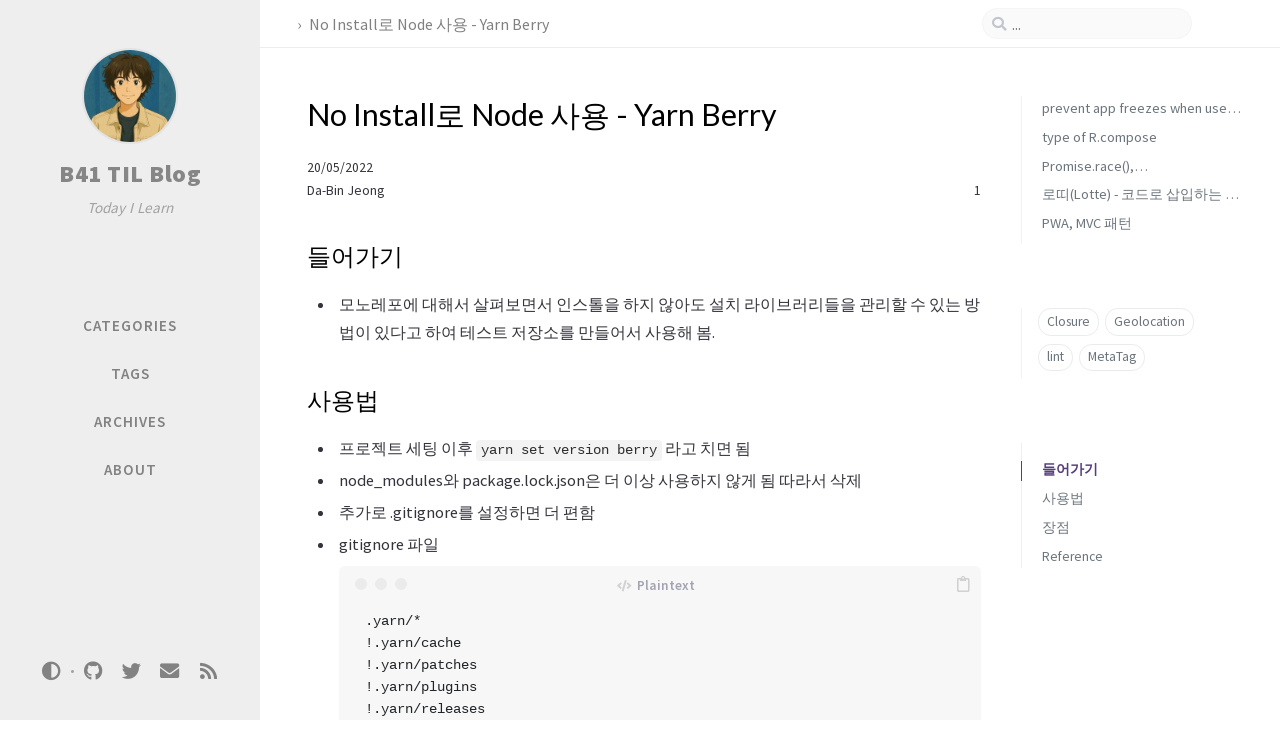

--- FILE ---
content_type: text/html; charset=utf-8
request_url: http://til.b41.kr/posts/TIL-yarnberry-220521/
body_size: 6137
content:
<!DOCTYPE html><html lang="ko" ><head><meta http-equiv="Content-Type" content="text/html; charset=UTF-8"><meta name="theme-color" media="(prefers-color-scheme: light)" content="#f7f7f7"><meta name="theme-color" media="(prefers-color-scheme: dark)" content="#1b1b1e"><meta name="apple-mobile-web-app-capable" content="yes"><meta name="apple-mobile-web-app-status-bar-style" content="black-translucent"><meta name="viewport" content="width=device-width, user-scalable=no initial-scale=1, shrink-to-fit=no, viewport-fit=cover" ><meta name="generator" content="Jekyll v4.3.2" /><meta property="og:title" content="No Install로 Node 사용 - Yarn Berry" /><meta property="og:locale" content="ko" /><meta name="description" content="들어가기" /><meta property="og:description" content="들어가기" /><link rel="canonical" href="https://til.b41.kr/posts/TIL-yarnberry-220521/" /><meta property="og:url" content="https://til.b41.kr/posts/TIL-yarnberry-220521/" /><meta property="og:site_name" content="B41 TIL Blog" /><meta property="og:type" content="article" /><meta property="article:published_time" content="2022-05-21T00:00:00+09:00" /><meta name="twitter:card" content="summary" /><meta property="twitter:title" content="No Install로 Node 사용 - Yarn Berry" /><meta name="twitter:site" content="@b41_41" /> <script type="application/ld+json"> {"@context":"https://schema.org","@type":"BlogPosting","dateModified":"2022-05-21T00:00:00+09:00","datePublished":"2022-05-21T00:00:00+09:00","description":"들어가기","headline":"No Install로 Node 사용 - Yarn Berry","mainEntityOfPage":{"@type":"WebPage","@id":"https://til.b41.kr/posts/TIL-yarnberry-220521/"},"url":"https://til.b41.kr/posts/TIL-yarnberry-220521/"}</script><title>No Install로 Node 사용 - Yarn Berry | B41 TIL Blog</title><link rel="apple-touch-icon" sizes="180x180" href="/assets/img/favicons/apple-touch-icon.png"><link rel="icon" type="image/png" sizes="32x32" href="/assets/img/favicons/favicon-32x32.png"><link rel="icon" type="image/png" sizes="16x16" href="/assets/img/favicons/favicon-16x16.png"><link rel="manifest" href="/assets/img/favicons/site.webmanifest"><link rel="shortcut icon" href="/assets/img/favicons/favicon.ico"><meta name="apple-mobile-web-app-title" content="B41 TIL Blog"><meta name="application-name" content="B41 TIL Blog"><meta name="msapplication-TileColor" content="#da532c"><meta name="msapplication-config" content="/assets/img/favicons/browserconfig.xml"><meta name="theme-color" content="#ffffff"><link rel="preconnect" href="https://fonts.googleapis.com" ><link rel="dns-prefetch" href="https://fonts.googleapis.com" ><link rel="preconnect" href="https://fonts.gstatic.com" crossorigin><link rel="dns-prefetch" href="https://fonts.gstatic.com" crossorigin><link rel="preconnect" href="https://fonts.googleapis.com" ><link rel="dns-prefetch" href="https://fonts.googleapis.com" ><link rel="preconnect" href="https://cdn.jsdelivr.net" ><link rel="dns-prefetch" href="https://cdn.jsdelivr.net" ><link rel="stylesheet" href="https://fonts.googleapis.com/css2?family=Lato&family=Source+Sans+Pro:wght@400;600;700;900&display=swap"><link rel="stylesheet" href="https://cdn.jsdelivr.net/npm/bootstrap@4/dist/css/bootstrap.min.css"><link rel="stylesheet" href="https://cdn.jsdelivr.net/npm/@fortawesome/fontawesome-free@5.11.2/css/all.min.css"><link rel="stylesheet" href="/assets/css/style.css"><link rel="stylesheet" href="https://cdn.jsdelivr.net/npm/tocbot@4.20.1/dist/tocbot.min.css"><link rel="stylesheet" href="https://cdn.jsdelivr.net/npm/magnific-popup@1/dist/magnific-popup.min.css"> <script src="https://cdn.jsdelivr.net/npm/jquery@3/dist/jquery.min.js"></script> <script type="text/javascript"> class ModeToggle { static get MODE_KEY() { return "mode"; } static get MODE_ATTR() { return "data-mode"; } static get DARK_MODE() { return "dark"; } static get LIGHT_MODE() { return "light"; } static get ID() { return "mode-toggle"; } constructor() { if (this.hasMode) { if (this.isDarkMode) { if (!this.isSysDarkPrefer) { this.setDark(); } } else { if (this.isSysDarkPrefer) { this.setLight(); } } } let self = this; /* always follow the system prefers */ this.sysDarkPrefers.addEventListener('change', () => { if (self.hasMode) { if (self.isDarkMode) { if (!self.isSysDarkPrefer) { self.setDark(); } } else { if (self.isSysDarkPrefer) { self.setLight(); } } self.clearMode(); } self.notify(); }); } /* constructor() */ get sysDarkPrefers() { return window.matchMedia("(prefers-color-scheme: dark)"); } get isSysDarkPrefer() { return this.sysDarkPrefers.matches; } get isDarkMode() { return this.mode === ModeToggle.DARK_MODE; } get isLightMode() { return this.mode === ModeToggle.LIGHT_MODE; } get hasMode() { return this.mode != null; } get mode() { return sessionStorage.getItem(ModeToggle.MODE_KEY); } /* get the current mode on screen */ get modeStatus() { if (this.isDarkMode || (!this.hasMode && this.isSysDarkPrefer)) { return ModeToggle.DARK_MODE; } else { return ModeToggle.LIGHT_MODE; } } setDark() { $('html').attr(ModeToggle.MODE_ATTR, ModeToggle.DARK_MODE); sessionStorage.setItem(ModeToggle.MODE_KEY, ModeToggle.DARK_MODE); } setLight() { $('html').attr(ModeToggle.MODE_ATTR, ModeToggle.LIGHT_MODE); sessionStorage.setItem(ModeToggle.MODE_KEY, ModeToggle.LIGHT_MODE); } clearMode() { $('html').removeAttr(ModeToggle.MODE_ATTR); sessionStorage.removeItem(ModeToggle.MODE_KEY); } /* Notify another plugins that the theme mode has changed */ notify() { window.postMessage({ direction: ModeToggle.ID, message: this.modeStatus }, "*"); } flipMode() { if (this.hasMode) { if (this.isSysDarkPrefer) { if (this.isLightMode) { this.clearMode(); } else { this.setLight(); } } else { if (this.isDarkMode) { this.clearMode(); } else { this.setDark(); } } } else { if (this.isSysDarkPrefer) { this.setLight(); } else { this.setDark(); } } this.notify(); } /* flipMode() */ } /* ModeToggle */ const modeToggle = new ModeToggle(); </script><body data-topbar-visible="true"><div id="sidebar" class="d-flex flex-column align-items-end"><div class="profile-wrapper text-center"><div id="avatar"> <a href="/" class="mx-auto"> <img src="https://avatars.githubusercontent.com/u/90027202?v=4" alt="avatar" onerror="this.style.display='none'"> </a></div><div class="site-title"> <a href="/">B41 TIL Blog</a></div><div class="site-subtitle font-italic">Today I Learn</div></div><ul class="w-100"><li class="nav-item"> <a href="/" class="nav-link"> <i class="fa-fw fas fa-home ml-xl-3 mr-xl-3 unloaded"></i> <span></span> </a><li class="nav-item"> <a href="/categories/" class="nav-link"> <i class="fa-fw fas fa-stream ml-xl-3 mr-xl-3 unloaded"></i> <span>CATEGORIES</span> </a><li class="nav-item"> <a href="/tags/" class="nav-link"> <i class="fa-fw fas fa-tag ml-xl-3 mr-xl-3 unloaded"></i> <span>TAGS</span> </a><li class="nav-item"> <a href="/archives/" class="nav-link"> <i class="fa-fw fas fa-archive ml-xl-3 mr-xl-3 unloaded"></i> <span>ARCHIVES</span> </a><li class="nav-item"> <a href="/about/" class="nav-link"> <i class="fa-fw fas fa-info-circle ml-xl-3 mr-xl-3 unloaded"></i> <span>ABOUT</span> </a></ul><div class="sidebar-bottom mt-auto d-flex flex-wrap justify-content-center align-items-center"> <button class="mode-toggle btn" aria-label="Switch Mode"> <i class="fas fa-adjust"></i> </button> <span class="icon-border"></span> <a href="https://github.com/b41-41" aria-label="github" target="_blank" rel="noopener noreferrer"> <i class="fab fa-github"></i> </a> <a href="https://twitter.com/b41_41" aria-label="twitter" target="_blank" rel="noopener noreferrer"> <i class="fab fa-twitter"></i> </a> <a href="javascript:location.href = 'mailto:' + ['41','b41.kr'].join('@')" aria-label="email" > <i class="fas fa-envelope"></i> </a> <a href="/feed.xml" aria-label="rss" > <i class="fas fa-rss"></i> </a></div></div><div id="topbar-wrapper"><div id="topbar" class="container d-flex align-items-center justify-content-between h-100 pl-3 pr-3 pl-md-4 pr-md-4"> <span id="breadcrumb"> <span> <a href="/"> </a> </span> <span>No Install로 Node 사용 - Yarn Berry</span> </span> <i id="sidebar-trigger" class="fas fa-bars fa-fw"></i><div id="topbar-title"> Post</div><i id="search-trigger" class="fas fa-search fa-fw"></i> <span id="search-wrapper" class="align-items-center"> <i class="fas fa-search fa-fw"></i> <input class="form-control" id="search-input" type="search" aria-label="search" autocomplete="off" placeholder="..."> </span> <span id="search-cancel" ></span></div></div><div id="main-wrapper" class="d-flex justify-content-center"><div id="main" class="container pl-xl-4 pr-xl-4"><div class="row"><div id="core-wrapper" class="col-12 col-lg-11 col-xl-9 pr-xl-4"><div class="post pl-1 pr-1 pl-md-2 pr-md-2"><h1 data-toc-skip>No Install로 Node 사용 - Yarn Berry</h1><div class="post-meta text-muted"> <span> <em class="" data-ts="1653058800" data-df="DD/MM/YYYY" data-toggle="tooltip" data-placement="bottom"> 21/05/2022 </em> </span><div class="d-flex justify-content-between"> <span> <em> <a href="https://twitter.com/b41_41">Da-Bin Jeong</a> </em> </span><div> <span class="readtime" data-toggle="tooltip" data-placement="bottom" title="180 "> <em>1 </em> </span></div></div></div><div class="post-content"><h2 id="들어가기"><span class="mr-2">들어가기</span><a href="#들어가기" class="anchor text-muted"><i class="fas fa-hashtag"></i></a></h2><ul><li>모노레포에 대해서 살펴보면서 인스톨을 하지 않아도 설치 라이브러리들을 관리할 수 있는 방법이 있다고 하여 테스트 저장소를 만들어서 사용해 봄.</ul><h2 id="사용법"><span class="mr-2">사용법</span><a href="#사용법" class="anchor text-muted"><i class="fas fa-hashtag"></i></a></h2><ul><li>프로젝트 세팅 이후 <code class="language-plaintext highlighter-rouge">yarn set version berry</code> 라고 치면 됨<li>node_modules와 package.lock.json은 더 이상 사용하지 않게 됨 따라서 삭제<li>추가로 .gitignore를 설정하면 더 편함<li>gitignore 파일<div class="language-plaintext highlighter-rouge"><div class="code-header"> <span data-label-text="Plaintext"><i class="fas fa-code small"></i></span> <button aria-label="copy" data-title-succeed=""><i class="far fa-clipboard"></i></button></div><div class="highlight"><code><table class="rouge-table"><tbody><tr><td class="rouge-gutter gl"><pre class="lineno">1
2
3
4
5
6
7
</pre><td class="rouge-code"><pre>.yarn/*
!.yarn/cache
!.yarn/patches
!.yarn/plugins
!.yarn/releases
!.yarn/sdks
!.yarn/versions
</pre></table></code></div></div></ul><h2 id="장점"><span class="mr-2">장점</span><a href="#장점" class="anchor text-muted"><i class="fas fa-hashtag"></i></a></h2><ul><li>설치하지 않고도 라이브러리가 저장소에 압축되어 저장되기 때문에 괜찮음.<li>No-install로 버로 사용할 수 있음.</ul><h2 id="reference"><span class="mr-2">Reference</span><a href="#reference" class="anchor text-muted"><i class="fas fa-hashtag"></i></a></h2><ul><li><a href="https://velog.io/@seokunee/Yarn-Berry%EB%A5%BC-%EC%82%AC%EC%9A%A9%ED%95%B4%EB%B3%B4%EC%9E%90">https://velog.io/@seokunee/Yarn-Berry%EB%A5%BC-%EC%82%AC%EC%9A%A9%ED%95%B4%EB%B3%B4%EC%9E%90</a></ul></div><div class="post-tail-wrapper text-muted"><div class="post-meta mb-3"> <i class="far fa-folder-open fa-fw mr-1"></i> <a href='/categories/til/'>TIL</a>, <a href='/categories/yarnberry/'>YarnBerry</a></div><div class="post-tail-bottom d-flex justify-content-between align-items-center mt-3 pt-5 pb-2"><div class="license-wrapper"></div><div class="share-wrapper"> <span class="share-label text-muted mr-1"></span> <span class="share-icons"> <a href="https://twitter.com/intent/tweet?text=No%20Install%EB%A1%9C%20Node%20%EC%82%AC%EC%9A%A9%20-%20Yarn%20Berry%20-%20B41%20TIL%20Blog&url=https%3A%2F%2Ftil.b41.kr%2Fposts%2FTIL-yarnberry-220521%2F" data-toggle="tooltip" data-placement="top" title="Twitter" target="_blank" rel="noopener" aria-label="Twitter"> <i class="fa-fw fab fa-twitter"></i> </a> <a href="https://www.facebook.com/sharer/sharer.php?title=No%20Install%EB%A1%9C%20Node%20%EC%82%AC%EC%9A%A9%20-%20Yarn%20Berry%20-%20B41%20TIL%20Blog&u=https%3A%2F%2Ftil.b41.kr%2Fposts%2FTIL-yarnberry-220521%2F" data-toggle="tooltip" data-placement="top" title="Facebook" target="_blank" rel="noopener" aria-label="Facebook"> <i class="fa-fw fab fa-facebook-square"></i> </a> <a href="https://t.me/share/url?url=https%3A%2F%2Ftil.b41.kr%2Fposts%2FTIL-yarnberry-220521%2F&text=No%20Install%EB%A1%9C%20Node%20%EC%82%AC%EC%9A%A9%20-%20Yarn%20Berry%20-%20B41%20TIL%20Blog" data-toggle="tooltip" data-placement="top" title="Telegram" target="_blank" rel="noopener" aria-label="Telegram"> <i class="fa-fw fab fa-telegram"></i> </a> <i id="copy-link" class="fa-fw fas fa-link small" data-toggle="tooltip" data-placement="top" title="" data-title-succeed=""> </i> </span></div></div></div></div></div><div id="panel-wrapper" class="col-xl-3 pl-2 text-muted"><div class="access"><div id="access-lastmod" class="post"><div class="panel-heading"></div><ul class="post-content pl-0 pb-1 ml-1 mt-2"><li><a href="/posts/TIL-prevent_JSON_parse_stop_app/">prevent app freezes when use JSON.parse</a><li><a href="/posts/TIL-ramda_compose_type/">type of R.compose</a><li><a href="/posts/TIL-blabla-230104/">Promise.race(), Promise.allSettled(), Iterable</a><li><a href="/posts/TIL-lottie-220712/">로띠(Lotte) - 코드로 삽입하는 애니메이션</a><li><a href="/posts/TIL_PWA/">PWA, MVC 패턴</a></ul></div><div id="access-tags"><div class="panel-heading"></div><div class="d-flex flex-wrap mt-3 mb-1 mr-3"> <a class="post-tag" href="/tags/closure/">Closure</a> <a class="post-tag" href="/tags/geolocation/">Geolocation</a> <a class="post-tag" href="/tags/lint/">lint</a> <a class="post-tag" href="/tags/metatag/">MetaTag</a></div></div></div><div id="toc-wrapper" class="pl-0 pr-4 mb-5"><div class="panel-heading pl-3 pt-2 mb-2"></div><nav id="toc"></nav></div><script src="https://cdn.jsdelivr.net/npm/tocbot@4.20.1/dist/tocbot.min.js"></script></div></div><div class="row"><div id="tail-wrapper" class="col-12 col-lg-11 col-xl-9 pl-3 pr-3 pr-xl-4 mt-5"><div id="related-posts" class="mb-2 mb-sm-4"><h3 class="pt-2 mb-4 ml-1" data-toc-skip></h3><div class="card-deck mb-4"><div class="card"> <a href="/posts/TIL_pseudo/"><div class="card-body"> <em class="small" data-ts="1646492400" data-df="DD/MM/YYYY" > 06/03/2022 </em><h3 class="pt-0 mt-1 mb-3" data-toc-skip>Pseudo Element, Iass, Pass, Sass</h3><div class="text-muted small"><p> Pseudo Class (가짜 클래스, 의사 클래스, 가상 클래스, 추상 클래스) : pseudo class hover, checked 등이 해당. 외부 인자와 관련된 경우에도 스타일 적용할 수 있음. (마우스 위치, 콘텐츠 상태 등) https://developer.mozilla.org/ko/docs/...</p></div></div></a></div><div class="card"> <a href="/posts/TIL_Reconciliation/"><div class="card-body"> <em class="small" data-ts="1646578800" data-df="DD/MM/YYYY" > 07/03/2022 </em><h3 class="pt-0 mt-1 mb-3" data-toc-skip>React 재조정(Reconciliation)과 key, DIFF 알고리즘</h3><div class="text-muted small"><p> 들어가기 기본에 충실하자! 이전에 작성한 코드를 다시 리팩터링 하는 중 이런 코드를 보았다. array.map( x =&amp;gt; { return ( x.length &amp;lt; 5 &amp;amp;&amp;amp; &amp;lt;div id={x.id}&amp;gt;{x.content}&amp;lt;/div&amp;gt; ) }) 위 코드에서 x의 length는 4보다...</p></div></div></a></div><div class="card"> <a href="/posts/TIL_closure/"><div class="card-body"> <em class="small" data-ts="1646665200" data-df="DD/MM/YYYY" > 08/03/2022 </em><h3 class="pt-0 mt-1 mb-3" data-toc-skip>클로저(Closure)</h3><div class="text-muted small"><p> 들어가기 이전에 원티드 프리온보딩 코스에서 수업을 들으면서 간단하게 블로그에 정리했지만 너무 얕게 공부했다는 생각이 들어서 다시 정리. Scope 변수가 유효한 범위를 말함. Global Scope (전역), Local Scope (지역)가 있음. Lexical scoping 어휘적 범위 지정 Lexical : 변수...</p></div></div></a></div></div></div><div class="post-navigation d-flex justify-content-between"> <a href="/posts/TIL-strapi/" class="btn btn-outline-primary" prompt=""><p>Strapi 설치 및 Heroku 배포</p></a> <a href="/posts/TIL-Monorepo-220522/" class="btn btn-outline-primary" prompt=""><p>모노레포 - 한 저장소에서 여러 작업들을 패키지로 관리하기</p></a></div></div></div></div><div id="search-result-wrapper" class="d-flex justify-content-center unloaded"><div class="col-12 col-sm-11 post-content"><div id="search-hints"><div id="access-tags"><div class="panel-heading"></div><div class="d-flex flex-wrap mt-3 mb-1 mr-3"> <a class="post-tag" href="/tags/closure/">Closure</a> <a class="post-tag" href="/tags/geolocation/">Geolocation</a> <a class="post-tag" href="/tags/lint/">lint</a> <a class="post-tag" href="/tags/metatag/">MetaTag</a></div></div></div><div id="search-results" class="d-flex flex-wrap justify-content-center text-muted mt-3"></div></div></div></div><footer><div class="container pl-lg-4 pr-lg-4"><div class="d-flex justify-content-between align-items-center text-muted ml-md-3 mr-md-3"><div class="footer-left"><p class="mb-0"> © 2023 <a href="https://twitter.com/b41_41">Da-Bin Jeong</a>.</p></div><div class="footer-right"><p class="mb-0">Using the <a href="https://jekyllrb.com" target="_blank" rel="noopener">Jekyll</a> theme <a href="https://github.com/cotes2020/jekyll-theme-chirpy" target="_blank" rel="noopener">Chirpy</a>.</p></div></div></div></footer><div id="mask"></div><a id="back-to-top" href="#" aria-label="back-to-top" class="btn btn-lg btn-box-shadow" role="button"> <i class="fas fa-angle-up"></i> </a> <script src="https://cdn.jsdelivr.net/npm/simple-jekyll-search@1.10.0/dest/simple-jekyll-search.min.js"></script> <script> SimpleJekyllSearch({ searchInput: document.getElementById('search-input'), resultsContainer: document.getElementById('search-results'), json: '/assets/js/data/search.json', searchResultTemplate: '<div class="pl-1 pr-1 pl-sm-2 pr-sm-2 pl-lg-4 pr-lg-4 pl-xl-0 pr-xl-0"> <a href="{url}">{title}</a><div class="post-meta d-flex flex-column flex-sm-row text-muted mt-1 mb-1"> {categories} {tags}</div><p>{snippet}</p></div>', noResultsText: '<p class="mt-5"></p>', templateMiddleware: function(prop, value, template) { if (prop === 'categories') { if (value === '') { return `${value}`; } else { return `<div class="mr-sm-4"><i class="far fa-folder fa-fw"></i>${value}</div>`; } } if (prop === 'tags') { if (value === '') { return `${value}`; } else { return `<div><i class="fa fa-tag fa-fw"></i>${value}</div>`; } } } }); </script> <script src="https://cdn.jsdelivr.net/combine/npm/magnific-popup@1/dist/jquery.magnific-popup.min.js,npm/lazysizes@5.3.2/lazysizes.min.js,npm/clipboard@2/dist/clipboard.min.js"></script> <script src="https://cdn.jsdelivr.net/combine/npm/dayjs@1/dayjs.min.js,npm/dayjs@1/locale/ko.min.js,npm/dayjs@1/plugin/relativeTime.min.js,npm/dayjs@1/plugin/localizedFormat.min.js"></script> <script defer src="/assets/js/dist/post.min.js"></script> <script src="https://cdn.jsdelivr.net/npm/bootstrap@4/dist/js/bootstrap.bundle.min.js"></script> <script defer src="/unregister.js"></script>
